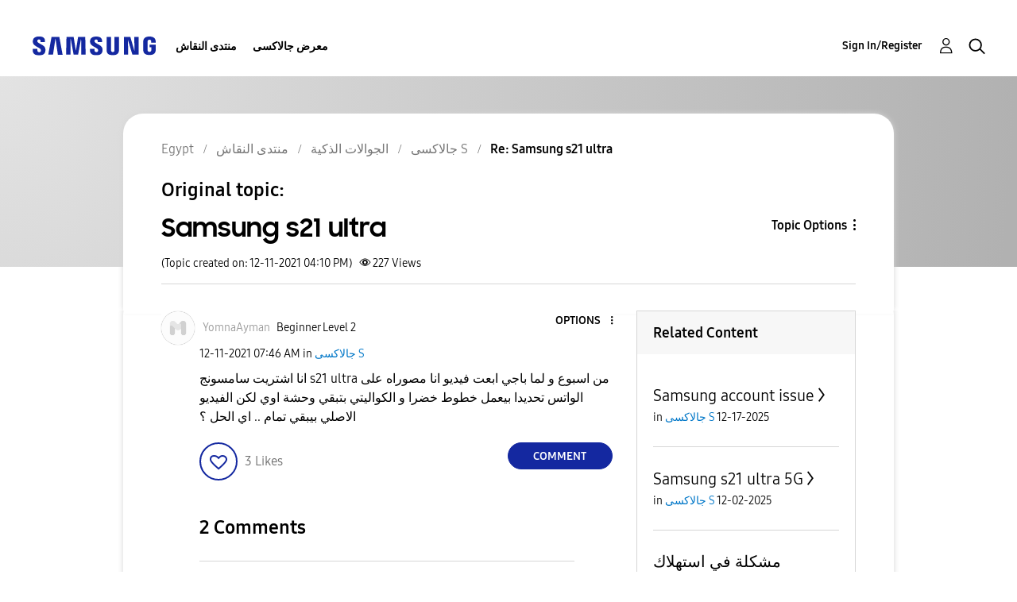

--- FILE ---
content_type: text/html; charset=UTF-8
request_url: https://r2.community.samsung.com/t5/%D8%AC%D8%A7%D9%84%D8%A7%D9%83%D8%B3%D9%89-S/Samsung-s21-ultra/m-p/10309771/highlight/true
body_size: 1876
content:
<!DOCTYPE html>
<html lang="en">
<head>
    <meta charset="utf-8">
    <meta name="viewport" content="width=device-width, initial-scale=1">
    <title></title>
    <style>
        body {
            font-family: "Arial";
        }
    </style>
    <script type="text/javascript">
    window.awsWafCookieDomainList = [];
    window.gokuProps = {
"key":"AQIDAHjcYu/GjX+QlghicBgQ/[base64]",
          "iv":"D549XgFFTAAAAc3a",
          "context":"6R1nkTFduQ4XfAVaLGFPXwI4shB6jH67h9xWQz/D76XeLAp8MwtMCcxZprsafwWpUAV/wiWPfipbi21RxWkBUxgjKvvBvw4DFgwq1JmRDavBQB3Q/9rfbfLGD83vVhNomMw22LbTmwqPwm6wkR3zxlcN6Cfq4Fyll+qXPqJ66gmzQZfiJjnZOfXxjponJ/nThyANuqOJrA16hjSOduMC4g7EJ5npD9ujAV0VOcHCHEfJBtdbO4khYZHdrng6hVr89UOtfuewWrD3QECshuspNyaqK2queCyHcNanC2RDyDIfTQ2jMI6qOr38aMnEwCEhn1RQjLdvWkLUBNWDWwLutFeNyP78tO3fdgg4fOyNvawEOFOJZZIMJTw/aS9bHZ2Fq0re5vNDpAPoV8OU6+3cKNPi/cTNK2//oAK8"
};
    </script>
    <script src="https://bc0439715fa6.967eb88d.us-east-2.token.awswaf.com/bc0439715fa6/e566d069acb5/9c5f3411fe12/challenge.js"></script>
</head>
<body>
    <div id="challenge-container"></div>
    <script type="text/javascript">
        AwsWafIntegration.saveReferrer();
        AwsWafIntegration.checkForceRefresh().then((forceRefresh) => {
            if (forceRefresh) {
                AwsWafIntegration.forceRefreshToken().then(() => {
                    window.location.reload(true);
                });
            } else {
                AwsWafIntegration.getToken().then(() => {
                    window.location.reload(true);
                });
            }
        });
    </script>
    <noscript>
        <h1>JavaScript is disabled</h1>
        In order to continue, we need to verify that you're not a robot.
        This requires JavaScript. Enable JavaScript and then reload the page.
    </noscript>
</body>
</html>